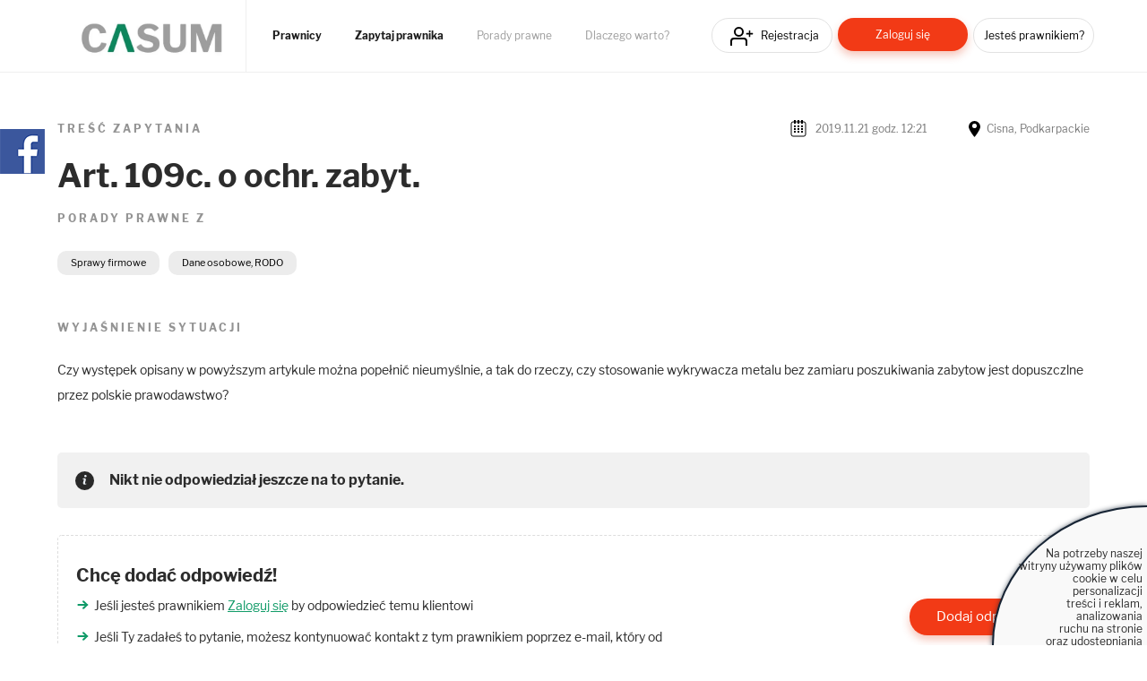

--- FILE ---
content_type: text/html; charset=UTF-8
request_url: https://casum.pl/porada/czy-wystepek-opisany-w-powyzszym-artykule-mozna-popelnic-nieumyslnie-a
body_size: 7683
content:
<!DOCTYPE html>
<html lang="pl">
    <head>
        <!-- CookiePro Cookie Consent Notice start for casum.pl -->






        <!-- Koniec powiadomienia o zgód plików cookie CookiePro dla casum.pl -->


    <!-- Global site tag (gtag.js) - Google Analytics -->
<script async src="https://www.googletagmanager.com/gtag/js?id=UA-15035756-25"></script>
<script>
  window.dataLayer = window.dataLayer || [];
  function gtag(){dataLayer.push(arguments);}
  gtag('js', new Date());
  gtag('config', 'UA-15035756-25');
</script>    <title>Czy występek opisany w powyższym artykule można popełnić nieumyślnie, a
     - Casum.pl</title>
    <meta charset="UTF-8" />
    <meta name="viewport" content="width=device-width, initial-scale=1">
    <meta name="description" content="Porada prawna:
            Czy występek opisany w powyższym artykule można popełnić nieumyślnie, a
     - Casum.pl">
    <meta name="keywords" content="adwokat, radca prawny, prawnik, prawo, porady prawne">
    <meta property="og:image" content="https://www.casum.pl/bundles/app/images/logo-casum.png" 
    <meta property=”og:url” content=”https://casum.pl” />
        <link rel="icon" type="image/x-icon" href="/favicon.ico" />
        <link rel="stylesheet" href="/bundles/app/css/bootstrap.min.css">
    <link rel="stylesheet" href="/build/app.0efeaefb.css">
    <link rel="stylesheet" href="https://use.fontawesome.com/releases/v5.0.13/css/all.css" integrity="sha384-DNOHZ68U8hZfKXOrtjWvjxusGo9WQnrNx2sqG0tfsghAvtVlRW3tvkXWZh58N9jp" crossorigin="anonymous">
</head>
<body>

    
<header class="page-head">
    <div class="grid">
        <div class="page-logo">
            <a href="/"><img class="lazy-load-img" data-src="/bundles/app/images/logo-casum.webp" alt="Logo" /></a>
        </div>

        <nav class="primary-nav">
                        <ul>
                <li class="primary-nav__item"><a href="/prawnicy" class="primary-nav__link" title="Prawnicy">Prawnicy</a></li>
                <li class="primary-nav__item"><a href="/zadaj-bezplatne-pytanie" class="primary-nav__link" title="Zapytaj prawnika">Zapytaj prawnika</a></li>
                <li class="primary-nav__item"><a href="/porady-prawne" class="primary-nav__link" title="Porady prawne">Porady prawne</a></li>
                <li class="primary-nav__item"><a href="/dlaczego-warto" class="primary-nav__link" title="Dlaczego warto?">Dlaczego warto?</a></li>
            </ul>
        </nav>

        <nav class="secondary-nav">
                            <ul>
                    <li class="secondary-nav__item"><a href="/rejestracja" class="secondary-nav__link btn btn__icon icon__register btn--header-register" title="Rejestracja">Rejestracja</a></li>
                    <li class="secondary-nav__item"><a href="/logowanie" class="secondary-nav__link btn btn__short btn__fill btn__fill--red btn--header-login" title="Zaloguj się">Zaloguj się</a></li>
                    <li class="secondary-nav__item"><a href="/rejestracja?type=lawyer" class="secondary-nav__link btn btn__text--small btn--header-ask" title="Jesteś prawnikiem?">Jesteś prawnikiem?</a></li>
                </ul>
                    </nav>

    </div>
</header>

<p class="hamburger__menu--link"><img src="/bundles/app/images/icons/icon__hamburger.svg" alt="Menu" class="mobile-only" /></p>

<div class="hamburger__menu">
    <div class="hamburger__menu--content"></div>
</div>
    
<div class="main-widget-1 hidden" data-url="/rejestracja">
    <span class="main-widget-1__btn-close hidden" title="Zamknij"><i class="far fa-times-circle"></i></span>
    
    <p>Stwórz <strong>darmową</strong> stronę www Twojej kancelarii.<br/><br/>
        <strong>250 osób dziennie</strong> szuka porady prawnej.<br/>
        Reklamuj się za darmo wśród <span class="main-widget-1__respect"><strong>18 mln</strong></span> użytkowników serwisów:
    </p>
    
    <div class="main-widget-1__slider">

        <a href="https://www.arslege.pl/" target="_blank"><img src="/bundles/app/images/arslege.png" alt="Logo arslege" /></a>
        <a href="https://www.bankier.pl/" rel="nofollow" target="_blank"><img src="/bundles/app/images/logo_bankier.webp" alt="Logo bankier" /></a>
        <a href="https://www.pb.pl/" rel="nofollow" target="_blank"><img src="/bundles/app/images/logo_puls_biznesu.webp" alt="Logo puls biznesu" /></a>
        <a href="https://www.lexlege.pl/" target="_blank"><img src="/bundles/app/images/logo_lexlege.webp" alt="Logo lexlege" /></a>
            
    </div>
</div>

<main>
    <div class="container">
        <div class="row">
            <div class="col-md-12">
                            </div>
        </div>
    </div>
        <div id="content">

        <div class="grid">

            <div class="box__question--content">  

                <div class="box__question">

                    <div class="box__question--holder">
                        <p class="box__question--par-a">Treść zapytania</p>
                        <p class="box__question--date-place"><span class="box__question--date">2019.11.21 godz. 12:21</span> <span class="box__question--place">Cisna, Podkarpackie</span></p>
                    </div>

                    <h1 class="header-f">Art. 109c. o ochr. zabyt.</h1>

                    <ul class="list-a">
                                                    <h2><p class="box__question--par-a" style="font-size: 1.2rem;">Porady prawne z</p>
                             
                            
                            <div class="box__question__categories-list">

                                                                                                                                                        <li class="list-a__item"><a href="/porady-prawne/pl/Sprawy-Firmowe" class="list-a__link" target="_blank" title="Sprawy firmowe">Sprawy firmowe</a></li>
                                                                                        <li class="list-a__item"><a href="/porady-prawne/pl/Dane-osobowe-RODO" class="list-a__link" target="_blank" title="Dane osobowe, RODO">Dane osobowe, RODO</a></li>
                                                                                                                        
                            </div>
                                                        </h2>
                        
                    </ul>

                            

                    <p class="box__question--par-a">Wyjaśnienie sytuacji</p>

                    <p class="box__question--info">Czy występek opisany w powyższym artykule można popełnić nieumyślnie, a tak do rzeczy, czy stosowanie wykrywacza metalu bez zamiaru poszukiwania zabytow jest dopuszczlne przez polskie prawodawstwo?</p>

                    <div class="main-lawyer-answer">
                                                                    </div>

                                            <div class="question__show-info-answers"></div>
                        <div class="question__answers">
                            <div class="box__alert box__alert--info question__no-one-answer-header">

                                <p class="box__alert--par">Nikt nie odpowiedział jeszcze na to pytanie.</p>

                            </div>
                        </div>
                    
                    
                        <div class="box__question--myanswer">
                            <div class="question__show-info"></div>

                            <p class="box__question--myanswer-par">Chcę dodać odpowiedź!</p>

                            <ul class="list-c">
                                <li class="list-c__item">Jeśli jesteś prawnikiem <a href="/logowanie">Zaloguj się</a> by odpowiedzieć temu klientowi</li>
                                <li class="list-c__item">Jeśli Ty zadałeś to pytanie, możesz kontynuować kontakt z tym prawnikiem
                                    poprzez e-mail, który od nas otrzymałeś.</li>
                            </ul>

                            <p class="box__question--cta"><a href="#" class="btn btn__medium btn__fill btn__fill--red btn__answer-question" title="Dodaj odpowiedź">Dodaj odpowiedź</a></p>

                            
                        </div>

                    

                </div>


            </div>

            
            <div class="clr"></div>

                <div class="box__related-questions">

        <h2 class="header-g"><strong>Inne </strong>pytania z kategorii Sprawy firmowe</h2>

        <div class="">

                                    
                
                                            <div class="box__related-questions--items">
                        
                        
                            <div class="box__related-questions--item">
                                <div class="box__related-questions--item-content">
                                    <p class="box__related-questions--item-par"><a href="/porada/dzien-dobry-prosze-o-informacje-odnosnie-tego-co-powinnam-zrobic-aby" title="Dzień dobry proszę o informację odnośnie tego, co ">Dzień dobry proszę o informację odnośnie tego, co </a></p>
                                    <p class="box__related-questions--item-no">
                                        <span>
                                            1
                                                                                            odpowiedź
                                                                                                                                </span>
                                    </p>
                                    <p class="box__related-questions--date-place"><span class="box__related-questions--date">2019.02.05 godz. 12:32</span> <span class="box__related-questions--place">Warszawa, Mazowieckie</span></p>
                                </div>
                            </div>

                                                    
                                            
                
            
                
                    
                        
                            <div class="box__related-questions--item">
                                <div class="box__related-questions--item-content">
                                    <p class="box__related-questions--item-par"><a href="/porada/kontrola-zus-na-zwolnieniu-lekarskim-w-trakcie-ciazy" title="Kontrola ZUS na zwolnieniu lekarskim w trakcie cią">Kontrola ZUS na zwolnieniu lekarskim w trakcie cią</a></p>
                                    <p class="box__related-questions--item-no">
                                        <span>
                                            1
                                                                                            odpowiedź
                                                                                                                                </span>
                                    </p>
                                    <p class="box__related-questions--date-place"><span class="box__related-questions--date">2019.02.06 godz. 14:45</span> <span class="box__related-questions--place">Poznań, Wielkopolskie</span></p>
                                </div>
                            </div>

                                                    
                                            
                
            
                
                    
                        
                            <div class="box__related-questions--item">
                                <div class="box__related-questions--item-content">
                                    <p class="box__related-questions--item-par"><a href="/porada/dot-art-45-1-ustawy-o-rachunkowosci-pkt-1-f-czy-konieczne-jest-podpisanie" title="dot. art. 45.1 Ustawy o rachunkowości pkt. 1 f
Cz">dot. art. 45.1 Ustawy o rachunkowości pkt. 1 f
Cz</a></p>
                                    <p class="box__related-questions--item-no">
                                        <span>
                                            0
                                                                                                                                        odpowiedzi
                                                                                    </span>
                                    </p>
                                    <p class="box__related-questions--date-place"><span class="box__related-questions--date">2019.02.13 godz. 10:02</span> <span class="box__related-questions--place">Rzeszów, Podkarpackie</span></p>
                                </div>
                            </div>

                                                    
                                                </div>
                                        
                
            
                
            
                
            
                
            
        </div>

        <p class="box__related-questions--see-all"><a href="/porady-prawne/pl/Sprawy-Firmowe" class="btn btn__text--smaller btn__small btn__show-other-question-box" title="Zobacz wszystkie">Zobacz wszystkie</a></p>

    </div>


        </div>

    </div>

    
</main>

    <footer class="page-foot">

    <div class="grid">
        
        <div class="page-foot-top">
            <a href="https://bonnier.pl/" rel="nofollow" target="_blank" title="Bonnier"><img class="lazy-load-img" data-src="/bundles/app/images/logo_bonnier.webp" alt="Logo Bonnier" /></a><span class="page-foot-top__colon">:</span>
            <a href="https://www.arslege.pl/" target="_blank" title="Arslege"><img class="lazy-load-img" data-src="/bundles/app/images/arslege.png" alt="Logo Arslege" /></a>
            <a href="https://www.lexlege.pl/" target="_blank" title="Lexlege"><img class="lazy-load-img" data-src="/bundles/app/images/logo_lexlege.webp" alt="Logo Lexlege" /></a>
            <a href="https://www.pb.pl/" rel="nofollow" target="_blank" title="Puls biznesu"><img class="lazy-load-img" data-src="/bundles/app/images/logo_puls_biznesu.webp" alt="Logo Puls biznesu" /></a>
            <a href="https://www.bankier.pl/" rel="nofollow" target="_blank" title="Bankier"><img class="lazy-load-img" data-src="/bundles/app/images/logo_bankier.webp" alt="Logo Bankier pl" /></a>
            <a href="https://pulsmedycyny.pl/" rel="nofollow" target="_blank" title="Puls medycyny"><img class="lazy-load-img" data-src="/bundles/app/images/logo_medycyny.webp" alt="Logo puls medycyny" /></a>
        </div>


        <div class="page-foot__bottom">

            <div class="page-foot__inner">
                <h3 class="header-d">Informacje</h3>
                <nav class="tertiary-nav">	  
                    <ul>
                        <li class="tertiary-nav__item"><a href="/dlaczego-warto" class="tertiary-nav__link" title="Dlaczego warto?">Dlaczego warto?</a></li>
                        <li class="tertiary-nav__item"><a href="/program-lojalnosciowy" class="tertiary-nav__link" title="Program lojalnościowy">Program lojalnościowy</a></li>
                        <li class="tertiary-nav__item"><a href="/kontakt" class="tertiary-nav__link" title="Kontakt">Kontakt</a></li>
                        <li class="tertiary-nav__item"><a href="/regulamin" class="tertiary-nav__link" title="Regulamin">Regulamin</a></li>
                        <li class="tertiary-nav__item"><a href="/najlepsi-prawnicy-portalu" class="tertiary-nav__link" title="Ranking">Ranking</a></li>
                        <li class="tertiary-nav__item"><a href="/faq" class="tertiary-nav__link" title="FAQ">FAQ</a></li>
                        
                    </ul>				  
                </nav>
            </div>

            <div class="page-foot__inner">
                <h3 class="header-d">Portal</h3>
                <nav class="tertiary-nav">	  
                    <ul>
                        <li class="tertiary-nav__item"><a href="/zadaj-bezplatne-pytanie" class="tertiary-nav__link" title="Zapytaj prawnika">Zapytaj prawnika</a></li>
                        
                        <li class="tertiary-nav__item"><a href="/rejestracja" class="tertiary-nav__link tertiary-nav__arrow" title="Rejestracja">Rejestracja</a></li>
                        <li class="tertiary-nav__item"><a href="/logowanie" class="tertiary-nav__link tertiary-nav__arrow" title="Logowanie">Logowanie</a></li>
                    </ul>				  
                </nav>
            </div>

            <div class="page-foot__inner">            
                <h3 class="header-d">Kontakt:</h3>
                <nav class="tertiary-nav">	  
                    <ul>
                        <li class="tertiary-nav__item"><span class="tertiary-nav__arrow"><a href="mailto:kontakt@casum.pl">kontakt(malpa)casum.pl</a></span></li>
                                            </ul>				  
                </nav>
                
                <div class="page-foot__bottom--social">
                    <a href="https://www.linkedin.com/in/casum-innowacyjny-marketing-prawny/" target="_blank" title="Casum"><i class="fab fa-linkedin-in"></i></a>
                    <a href="https://www.facebook.com/MarketingPoprawny" target="_blank" title="Marketing PoPrawny"><i class="fab fa-facebook-f"></i></a>
                </div>
                
            </div>

            <div class="page-foot__inner page-foot__inner--info">            
                <h3 class="header-d">Właściciel</h3>
                <p>Prawomaniacy Sp. z o.o.</p>
                <p>ul. Bajkowa 127/6</p>
                <p>10-696 Olsztyn</p>
                <p>NIP: 739-377-55-51</p>
                <p class="page-foot__inner--capital">Kapitał zakładowy 1.000.050zł</p>
            </div>
        </div>


        <div class="page-foot__rights">
            <p>&copy; 2026 Prawomaniacy Sp. z o.o.</p>
            <p>Wszelkie prawa zastrzeżone. Zakaz kopiowania materiałów bez zgody właściciela.</p>
        </div>

    </div>

</footer>


<div id="cookiesPolicy" class="hidden">
    <p>Na potrzeby naszej<br/>witryny używamy plików<br/>cookie w celu personalizacji<br/>treści i reklam, analizowania<br/>ruchu na stronie<br/>oraz udostępniania funkcji mediów<br/>społecznościowych.  
    <br/>Korzystanie z portalu oznacza<br/>akceptację <a class="click" href="/regulamin">Regulaminu</a>.<br/>Sprawdź też:&nbsp; <a href="/polityka-ciasteczek" class="click">politykę cookies</a> i&nbsp;<a class="click" href="/polityka-prywatnosci">politykę prywatności</a>.</p>
    <span class="main_button polityka_button" onclick="setCookiesPolicyOff();"><b>Akceptuję</b></span>
</div>

<script>
    function showCasumPhone(e) {
        e = e || window.event;
        e.preventDefault();
        $('#hidden_phone_labels').hide();
        $('#hidden_phone').show();
         
    }
</script>



        <script src="/build/app.js"></script>

    <script>
        $(document).ready(function () {
            var agreementModal = $('#agreementModal');
            if (agreementModal.length > 0) {
                setTimeout(function () {
                    agreementModal.modal('show');
                }, 7000);

                $('.btn--accept-marketing-agreement').on('click', function (e) {
                    e.preventDefault();
                    $.ajax({
                        type: 'POST',
                        url: $('.btn--accept-marketing-agreement').attr('href'),
                        data: {},
                        success: function (response) {
                            if (response.ok) {
                                agreementModal.modal('hide');
                            }
                        }
                    });
                });
            }

            // otwiera wszystkie odpowiedzi
            $('.question .collapse.panel-collapse').each(function () {
                $(this).addClass('in');
            });

            $('.btn--mark-sub-answers-as-readed').addClass('hidden');

            $('.btn--close-edit-answer').on('click', function (e) {
                e.preventDefault();
                var cancelEdit = $('.question__answers__item__edit--cancel');
                if (cancelEdit.length > 0 && cancelEdit.hasClass('hidden') != true) {
                    cancelEdit.trigger('click');
                }
            });

            // formularz z zaproponuj/dodaj kategorię
            $('#messageForm2').submit(function (event) {
                event.preventDefault();
                var messageContainer = $('.question__categories-message-box');
                $.ajax({
                    type: 'POST',
                    url: $('.message-suggest-category').val(),
                    data: $(this).serialize(),
                    success: function (response) {
                        if (response.ok) {
                            $('.box__question__categories-list').html(response.html);
                            messageContainer.html(messageDisplayHelper.getAlertSuccessContent(response.info));
                            $('#form2').removeClass('in');
                            linkMoreEvent();
                        } else {
                            messageContainer.html(messageDisplayHelper.getAlertDangerContent(response.info));
                        }
                    }
                });
            });

            $('#messageForm').submit(function (event) {
                event.preventDefault();
                $.ajax({
                    type: 'POST',
                    url: $('.answer-form-url').val(),
                    data: $(this).serialize(),
                    success: function (response) {
                        if (response.ok) {
                            $('.main-lawyer-answer').html(response.html);
                            $('#messageForm textarea').val('');
                            $('.question__show-info').html(messageDisplayHelper.getAlertSuccessContent(response.info));
                            prepareEditTextAreaEvent($('.question__answers__item__edit'));
                            deleteAnserEvent($('.question__answers__item__delete'));
                            helpfulAnswerEvent($('.helpful-answer__btn__item'));
                            subAnswerEvent();
                            userRatingEvent();
                            $('.box__question--myanswer__answer').addClass('hidden');
                            $('.question__no-one-answer-header').addClass('hidden');
                            $('.box__question--myanswer').addClass('hidden');
                            counterEvent($('.question__sub-answer__text'), 400, $('.question__sub-answer'));
                        } else {
                            $('.question__show-info').html(messageDisplayHelper.getAlertDangerContent(response.info));
                        }
                    }
                });
            });
            var prepareEditTextAreaEvent = function (item) {
                var originalAnswer = item.parents('.question__answers__item').find('.question__answers__item__answer').text().trim();
                item.on('click', function (event) {
                    event.preventDefault();
                    $('#show-categories').removeClass('in');
                    var answerArea = $(this).parents('.question__answers__item').find('.question__answers__item__answer');
                    if (answerArea.find('textarea').length == 0) {
                        var prepareEditArea = '<span class="question__sub-answer__text-counter"><span class="counter">0</span>/600 znaków</span><textarea class="main-answer-edit-text" name="message">' + answerArea.text().trim() + '</textarea><br/><button class="btn btn__short btn__fill btn__fill--red question__answers__item__edit-save">Zapisz</button>';

                        answerArea.html('<form class="question__answers__item__answer__form" method="post"></form>');

                        answerArea.find('.question__answers__item__answer__form').html(prepareEditArea);

                        answerArea.find('.question__answers__item__answer__form').prepend($('#messageForm .panel-group').clone());

                        editAnserEvent($(this).parents('.question__answers__item').find('.question__answers__item__edit-save'));

                        $('.question__answers__item__edit--cancel').removeClass('hidden');
                        $(this).addClass('hidden');
                        var container = $(this).parents('.question__answers__item');
                        // dodaje eventy dla kategorii
                        initCategoryEvent(container);
                        $(this).parents('.question__answers__item').find('.messageForm__message-info').html('');
                        // zmienia wartosc href dla collapsa
                        $('.panel-title a', container).attr('href', '#show-categories--answer');
                        $('#show-categories', container).attr('id', 'show-categories--answer');

                        counterEvent($('.main-answer-edit-text'), 600, $('.question__answers__item__answer__form'));
                        $('.main-answer-edit-text').trigger('keyup');
                    }
                });

                $('.question__answers__item__edit--cancel').on('click', function (e) {
                    e.preventDefault();
                    var main = $(this).parents('.question__answers__item').find('.question__answers__item__answer');
                    var answerText = originalAnswer;

                    main.text(answerText);
                    $(this).addClass('hidden');
                    $(this).parents('.question__answers__item').find('.question__answers__item__edit').removeClass('hidden');
                });
            };

            var editAnserEvent = function (item) {
                item.on('click', function (event) {
                    event.preventDefault();
                    var btn = $(this);
                    var url = $(this).parents('.question__answers__item').find('.question__answers__item__edit-url').val();
                    var form = $(this).parents('.question__answers__item').find('.question__answers__item__answer__form');
                    $.ajax({
                        type: 'POST',
                        url: url,
                        data: form.serialize(),
                        success: function (response) {
                            var rootAnswer = btn.closest('.question__answers__item');
                            if (response.ok) {
                                var text = $('textarea', rootAnswer).val();
                                $('.question__answers__item__answer', rootAnswer).html(text);
                                $('.question__answers__item__edit', rootAnswer).removeClass('hidden');
                                $('.question__answers__item__edit--cancel', rootAnswer).addClass('hidden');
                                btn.remove();
                                $('.question__answers__item__message-box', rootAnswer).prepend(messageDisplayHelper.getAlertSuccessContent(response.info));
                            } else {
                                $('.question__answers__item__message-box', rootAnswer).prepend(messageDisplayHelper.getAlertDangerContent(response.info));
                                auxiliaryFunctions.scrollTo($('.question__answers__item__message-box', rootAnswer));
                            }
                        }
                    });
                });
            };
            var deleteAnserEvent = function (item) {
                item.on('click', function (event) {
                    event.preventDefault();
                    if (confirm('Czy na pewno chcesz usunąc swoją odpowiedź. Wiążę się to ze zmianami w Twoim rankingu.')) {
                        var btn = $(this);
                        var url = $(this).parents('.question__answers__item').find('.question__answers__item__delete-url').val();
                        $.ajax({
                            type: 'POST',
                            url: url,
                            data: {},
                            success: function (response) {
                                if (response.ok) {
                                    var rootAnswer = btn.parents('.main-lawyer-answer');
                                    rootAnswer.html('');
                                    $('.box__question--myanswer').removeClass('hidden');
                                    rootAnswer.prepend(messageDisplayHelper.getAlertSuccessContent(response.info));
                                    $('.question__no-one-answer-header').removeClass('hidden');
                                    $('.question__lawyers-answers-header').addClass('hidden');
                                } else {
                                    rootAnswer.prepend(messageDisplayHelper.getAlertDangerContent(response.info));

                                }
                                auxiliaryFunctions.scrollTo($('.question__show-info-answers'));
                            }
                        });
                    }
                });
            };
            var helpfulAnswerEvent = function (items) {
                items.each(function () {
                    $(this).on('click', function (e) {
                        e.preventDefault();
                        var btn = $(this);
                        var url = btn.data('url');
                        $.ajax({
                            type: 'POST',
                            url: url,
                            success: function (response) {
                                if (response.ok) {
                                    btn.parents('.helpful-answer').find('.helpful-answer__more-info').text(response.moreInfo);
                                    btn.parents('.helpful-answer__btn').fadeOut();
                                    btn.parents('.helpful-answer').find('.helpful-answer__title').fadeOut();
                                } else {
                                    btn.parents('.helpful-answer').prepend(messageDisplayHelper.getAlertDangerContent(response.info));
                                }
                            }
                        });
                    });
                });
            };

            var initCategoryEvent = function (container) {
                var categoryList = $('.messageForm__category-list', container);
                if (categoryList.length > 0) {

                    // dla głównych kategorii obsługa wyświetlania
                    $('.messageForm__category-list--main.nav-pills a', container).on('click', function (e) {
                        e.preventDefault();
                        e.stopPropagation();

                        var element = $(this);
                        var parent = element.parents('.nav-pills');
                        var parentLi = element.parents('li');
                        var checkbox = element.find('input[type=checkbox]');
                        var otherMainCats = parent.find('input[type=checkbox]').not(checkbox);

                        otherMainCats.each(function () {
                            $(this).prop('checked', 0);
                            $(this).closest('li').removeClass('active');
                            $('.messageForm__category--tab-content > div', container).not($('.' + element.data('url')), container).each(function () {
                                $(this).removeClass('active');
                            });
                        });

                        checkbox.prop('checked', true);
                        parentLi.addClass('active');
                        $('#' + element.data('url')).addClass('active');
                    });

                    $('.messageForm__category-list__item label, .messageForm__category-list__item .icheckbox ins', container).not('.messageForm__category-list.nav-pills label', container).on('click', function () {
                        checkCategoryOwner($(this));
                    });

                    var checkCategoryOwner = function (item) {
                        var parent = item.parents('li');
                        var checkbox = parent.find('input[type=checkbox]');
                        var url = checkbox.parents('.messageForm__category-list__item').find('.check-category-owner-url').val();
                        var infoContainer = $('.messageForm__message-info', container);

                        $('.loader-container', container).fadeIn();
                        infoContainer.html('');
                        $.ajax({
                            type: 'POST',
                            url: url,
                            data: {},
                            success: function (response) {
                                var ifUnChecked = false;
                                if (response.ok) {
                                    if (!checkRootCategory(checkbox)) {
                                        ifUnChecked = true;
                                    }
                                } else {
                                    checkbox.prop('checked', 1);
                                    parent.find('.icheckbox').addClass('checked');
                                    infoContainer.html(messageDisplayHelper.getAlertDangerContent(response.info));
                                }
                                if (ifUnChecked) {
                                    setTimeout(function () {
                                        checkbox.prop('checked', 0);
                                    }, 100);
                                    parent.find('.icheckbox').removeClass('checked');
                                }
                                $('.loader-container').fadeOut();
                            },
                            error: function () {
                                infoContainer.html(messageDisplayHelper.getAlertDangerContent('Coś poszło nie tak, spróbuj ponownie.'));
                            }
                        });
                    };

                    // sprawdza czy wybrana kategoria jest z tego samego rodzica jeżeli, nie to daje odpowiedni komunikat i cofa zaznaczoną kategorię.
                    var checkRootCategory = function (category) {
                        var parent = category.closest('.messageForm__category__root');
                        var msgContainer = $('.messageForm__message-info', container);
                        var ok = true;

                        if (parent.hasClass('messageForm__category__private')) {
                            var checkboxes = $('.messageForm__category__company', container).find('input[type=checkbox]:checked');
                            if (checkboxes.length > 0) {
                                ok = false;
                            }
                        }
                        if (parent.hasClass('messageForm__category__company')) {
                            var checkboxes = $('.messageForm__category__private', container).find('input[type=checkbox]:checked');
                            if (checkboxes.length > 0) {
                                ok = false;
                            }
                        }
                        if (ok == false) {
                            msgContainer.html(messageDisplayHelper.getAlertDangerContent('Możesz wybierać podkategorie tylko jednej głównej kategorii lub którąś z głównych kategorii.'));
                        } else {
                            msgContainer.html('');
                        }

                        return ok;
                    };
                }
            };

            // sub answer
            var subAnswerEvent = function () {
                $('.question__sub-answer .btn--new-sub-answer').each(function () {
                    $(this).on('click', function (e) {
                        e.preventDefault();
                        var btn = $(this);
                        var mainBox = btn.parents('.question__sub-answer');
                        var url = mainBox.find('.sub-answer-form-url').val();
                        var comment = mainBox.find('textarea[name=sub-answer]');
                        var messageBox = mainBox.find('.question__sub-answer__message-box');
                        
                        if (comment.val().length == 0) {
                            mainBox.prepend(messageDisplayHelper.getAlertDangerContent('Wpisz treść odpowiedzi.'));
                        } else {
                            $.ajax({
                                type: 'POST',
                                url: url,
                                data: {'sub-answer': comment.val()},
                                success: function (response) {
                                    if (response.ok) {
                                        //messageBox.prepend(messageDisplayHelper.getAlertSuccessContent(response.info));
                                        mainBox.find('.chat').removeClass('hidden');
                                        mainBox.find('.chat').append(response.html);
                                        comment.val('');
                                        $('.question__answers__item__delete').remove();
                                    } else {
                                        messageBox.prepend(messageDisplayHelper.getAlertDangerContent(response.info));
                                    }
                                },
                                error: function () {
                                    messageBox.prepend(messageDisplayHelper.getAlertDangerContent('Coś poszło nie tak, spróbuj ponownie.'));
                                }
                            });
                        }

                    });
                });
            };
            subAnswerEvent();

            initCategoryEvent($('.question__answer'));

            prepareEditTextAreaEvent($('.question__answers__item__edit'));
            deleteAnserEvent($('.question__answers__item__delete'));

            helpfulAnswerEvent($('.helpful-answer__btn__item'));

            $('.question__answers--open .panel-collapse').addClass('in');

            var linkMoreEvent = function () {
                $('.list-a__link-more').on('click', function (e) {
                    e.preventDefault();
                    $(this).closest('.list-a').find('' + $(this).data('target') + '').removeClass('hidden');
                    $(this).closest('.list-a__item').remove();
                });
            };
            linkMoreEvent();

            $('.btn--suggest-categories').on('click', function (e) {
                e.preventDefault();
            });

            // uzupełnia gwiazdki przy ocenie prawnika
            var userRatingEvent = function () {
                var userRating = $('.lawyer-stars-box');
                if (userRating.length > 0) {
                    userRating.each(function () {
                        var rating = $('.lawyer-stars-box__value', $(this)).val();
                        $('.stars-inner', $(this)).css('width', auxiliaryFunctions.calculatingStarsRating(rating));
                    });
                }
            };
            userRatingEvent();

            $('.btn__answer-question').on('click', function (e) {
                e.preventDefault();
                var form = $('.box__question--myanswer__answer');

                if (form.length == 0) {
                    $('.question__show-info').html(messageDisplayHelper.getAlertDangerContent('Aby móc dodać odpowiedź, zaloguj się jako prawnik.'));
                } else {
                    form.removeClass('hidden');
                }
            });

            // licznik do odpowiedzi
            counterEvent($('#answer_odpowiedz'), 600, $('#messageForm'));
            if ($('.question__sub-answer__text').length > 0) {
                counterEvent($('.question__sub-answer__text'), 400, $('.question__sub-answer'));
            }
        });
    </script>

<div class="casum-fb-widget__container">
    <div class="casum-fb-widget">
        <div class="casum-fb-widget__logo"><img src="/bundles/app/images/button_fb.png" alt="Logo FB" /></div>
    </div>
    <input type="hidden" class="fb-widget-url" value="/fb-widget" />
</div>
</body>
</html>